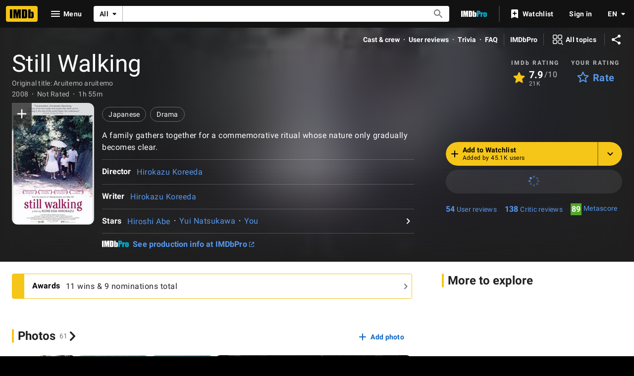

--- FILE ---
content_type: text/html; charset=UTF-8
request_url: https://www.imdb.com/title/tt1087578/
body_size: 2210
content:
<!DOCTYPE html>
<html lang="en">
<head>
    <meta charset="utf-8">
    <meta name="viewport" content="width=device-width, initial-scale=1">
    <title></title>
    <style>
        body {
            font-family: "Arial";
        }
    </style>
    <script type="text/javascript">
    window.awsWafCookieDomainList = [];
    window.gokuProps = {
"key":"AQIDAHjcYu/GjX+QlghicBgQ/7bFaQZ+m5FKCMDnO+vTbNg96AGe85MAbDryaCIv+G5hkV9fAAAAfjB8BgkqhkiG9w0BBwagbzBtAgEAMGgGCSqGSIb3DQEHATAeBglghkgBZQMEAS4wEQQMfqv/41xp8mxCyZaoAgEQgDtphphf91j3ohtIdrkcZhOjtKVdO6T7EOagds3zsYaLwQPIN8cNivfF/va6SSQpupzbviLhd9a0ZTvohw==",
          "iv":"D549ygFThQAAAJ7p",
          "context":"YACMudRF0kYwm3VrTTVfxSFHC28klGNWv84vlK0IvnqLC2Xf5BK/GO7M1kZU3TurVBuDzGTA2Kq5OV28mSlK1u6XwQlJdjGU6Ecn78OZRw64S9xNRkPAhxBloZWoZiURmrIuC1HLDp1ryX3XuKGmYLVeDc20krgsjW5cqneoMM0baJ+/OEOiLGXzODMLO3WHZE92XI1oibuPWHZmHwJ/r7xIUxqY+XR4bNKkL1jQtipFgVXKo1wbPIVBUqBlclJf1QvMsSiXBfg5QdM4nx/dGZ+3AjNvlUK6RpOgrEA8nRFpUXfAo1aKeM4LWomue3RG5fhHNSvlvIzQ3TiCshlZkC4mTg5RxWC+iFipph3Vfp+61KO05PXLQkrk+ovoHZBiq44ZCIHPMj8Vnomlvyn0o8loFGkML1e8R6mGCC+hUhXvWBphyrYydX7kGbyUPsBzvN4GD0jHArOKtgg+k/d3u4FlwdX7/9mQ3kJX9y9NJmaI0ibnbP4qJwv3fbxOL//Vq82Em+7K0yKwrx1uH4X82HdNtroMgkffgtGrDXfn8bxfSxUixejMqHrUc+D9ptmT1lWB5yOnaJBnCgWq/UGo7MdkrVP8b0EaQ2nqhX7ZEwpKWXW3DzJZYyxdYilu+YMv6L3nmXFaWqR4/b9vBZ6wqmYiLrbLa+/AZqiZmB2hwiNnSDWvc1BYBVgq+ehDi7SH6hee4KZJ8ffg3LrqXzBruPmN+shv9pVaEXPQCldnIewHYOfGvTcXYA=="
};
    </script>
    <script src="https://1c5c1ecf7303.a481e94e.us-east-2.token.awswaf.com/1c5c1ecf7303/e231f0619a5e/0319a8d4ae69/challenge.js"></script>
</head>
<body>
    <div id="challenge-container"></div>
    <script type="text/javascript">
        AwsWafIntegration.saveReferrer();
        AwsWafIntegration.checkForceRefresh().then((forceRefresh) => {
            if (forceRefresh) {
                AwsWafIntegration.forceRefreshToken().then(() => {
                    window.location.reload(true);
                });
            } else {
                AwsWafIntegration.getToken().then(() => {
                    window.location.reload(true);
                });
            }
        });
    </script>
    <noscript>
        <h1>JavaScript is disabled</h1>
        In order to continue, we need to verify that you're not a robot.
        This requires JavaScript. Enable JavaScript and then reload the page.
    </noscript>
</body>
</html>